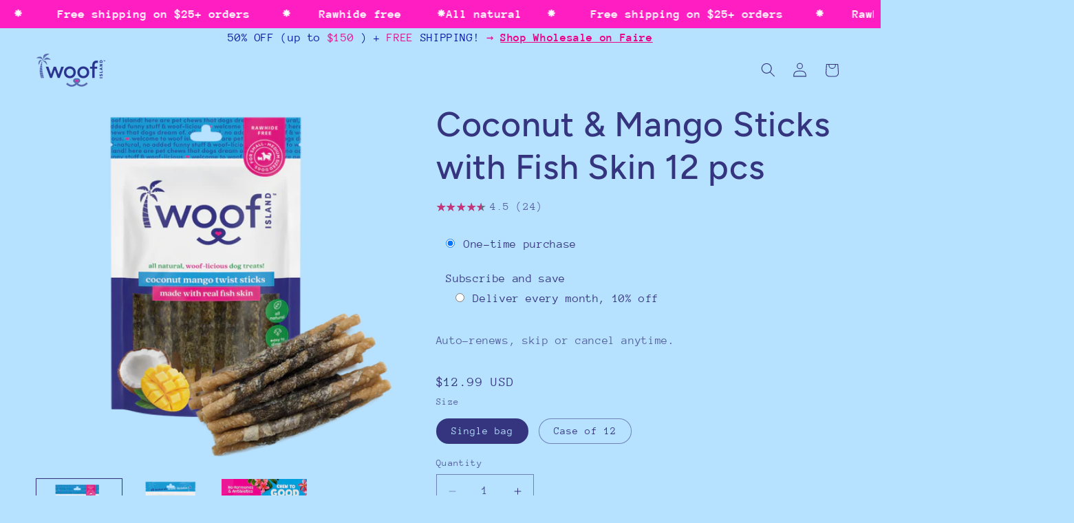

--- FILE ---
content_type: text/html; charset=UTF-8
request_url: https://dev.younet.network/importreview/ajaxGetTitleStar/9595256701247?shop=woof-island-demo.myshopify.com
body_size: 930
content:
 <div class="ez-rv-under-title">
<style>
    .ez-rv-under-title {
        display: none;
    }

    .ez-rv-under-title:first-of-type {
        display: block;
    }
    .rev-titl-wp {
        cursor: pointer;
        width: 100%; 
        padding: 5px 0px; 
        padding-bottom: 10px;
        display: inline-block;
    }
    .product__price {
        clear: both;
    }
    .light-str-i {
        text-align: left;
        word-break: keep-all!important;
        white-space: nowrap;
    }
    .cv-light-str-i {
        width: 120px;
    }
    .nub-rev-tt {
        float: left; 
        margin-left: 5px; 
        padding-top: 5px;
        font-size: 16px;
    }
</style>
<script>
    $(document).ready(function () {
        setTimeout(function () {
            var darkStar = $('.dark-str-i').width();
            var lightStar = darkStar * 0.892;
            $('.light-str-i').width(lightStar);
        }, 550);

        $('.rev-titl-wp').click(function () {
            $([document.documentElement, document.body]).animate({
                scrollTop: $("#ra-al-reviw").offset().top
            }, 1000);
        });
    });
</script>

<div class="rev-titl-wp xxas tag_h1" data-under-title="h1">
    <div style="position: relative; float: left" class="str-coter-tt">
        <div class="dark-str-i" style="color: #000; font-size: 24px; opacity: 0.5">★★★★★</div>
        <div class="cv-light-str-i" style="font-size: 24px; color: #ca337b; position: absolute; top: 0px; left: 0px;  width: 100px; z-index: 2">
            <div class="light-str-i" style="float: left;  overflow: hidden">★★★★★</div>
        </div>
    </div>
    
    
     
        <div class="nub-rev-tt ez-aver-numbr">4.5 (24)</div>
    </div>

</div>